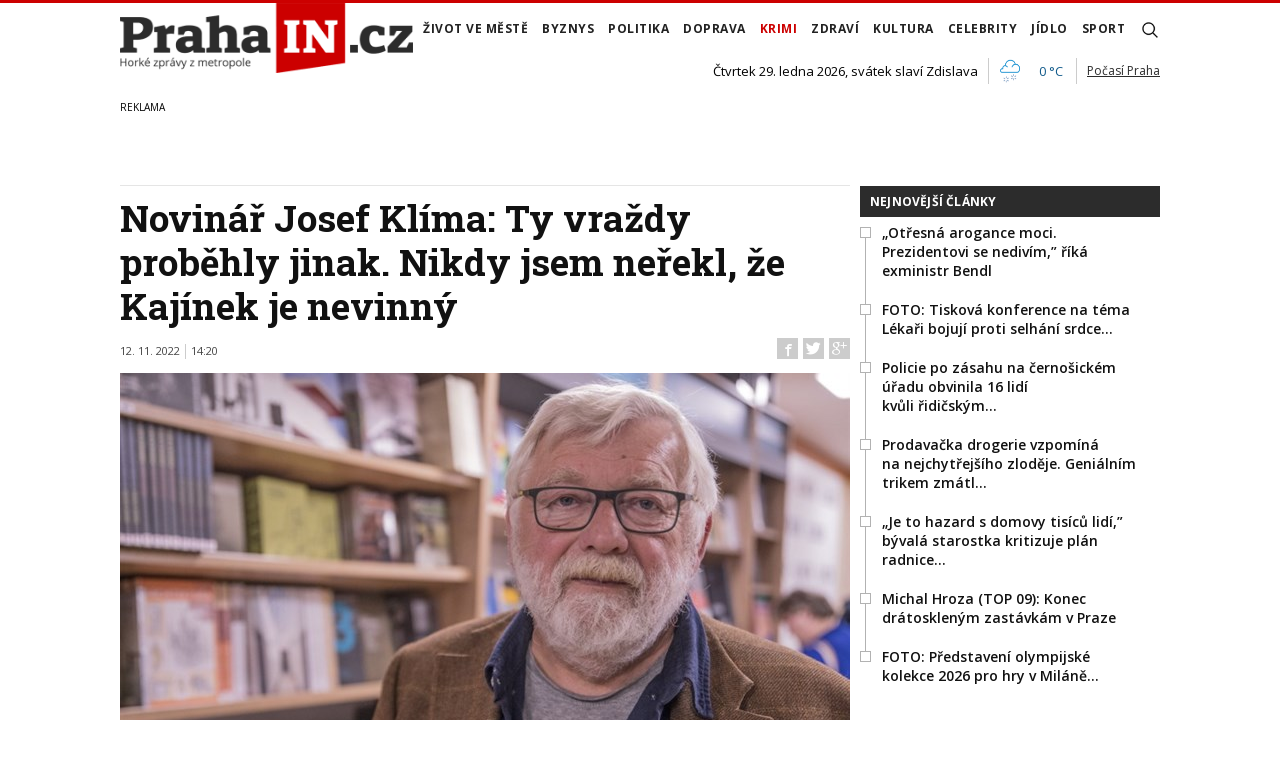

--- FILE ---
content_type: text/html; charset=utf-8
request_url: https://www.prahain.cz/krimi/novinar-josef-klima-ty-vrazdy-probehly-jinak-nikdy-jsem-nerekl-ze-kajinek-je-nevinny-9661.html
body_size: 22623
content:


<!DOCTYPE html>

<html xmlns="http://www.w3.org/1999/xhtml" xmlns:og="http://ogp.me/ns#" xmlns:fb="http://ogp.me/ns/fb#">
<head>
<base href="https://www.prahain.cz" />
<title>
	Novinář Josef Klíma: Ty vraždy proběhly jinak. Nikdy jsem neřekl, že Kajínek je nevinný | PrahaIN
</title><meta http-equiv="content-language" content="cs" /><meta http-equiv="content-type" content="text/html; charset=utf-8" />
<meta name="szn:permalink" content="www.prahain.cz/krimi/novinar-josef-klima-ty-vrazdy-probehly-jinak-nikdy-jsem-nerekl-ze-kajinek-je-nevinny-9661.html"/>
<meta name="szn:image" content="https://www.prahain.cz/images/theme/thumbs/szn/20221110101451_a22_2.jpg"/>
<link rel="image_src" href="https://www.prahain.cz/images/theme/img4fb/20221110101451_a22_2.jpg" />
<meta property="twitter:card" content="summary_large_image"/><meta name="viewport" content="width=device-width, initial-scale=1.0" />
<meta property="twitter:image:src" content="https://www.prahain.cz/images/theme/img4fb/20221110101451_a22_2.jpg"/>
<meta property="og:image" content="https://www.prahain.cz/images/theme/img4fb/20221110101451_a22_2.jpg"/>
<meta property="og:image:width" content="730"/>
<meta property="og:image:height" content="382"/><meta id="metaRobots" name="robots" content="all" /><meta name="format-detection" content="telephone=no" /><link rel="icon" type="image/png" href="../images/assets/favicon/favicon32.png" sizes="32x32" />
<meta property="twitter:title" content="Novinář Josef Klíma: Ty vraždy proběhly jinak. Nikdy jsem neřekl, že Kajínek je nevinný"/><link rel="alternate" type="application/rss+xml" title="RSS" href="//dev.prahain.cz/rss.xml" /><link rel="preconnect" href="https://fonts.googleapis.com" /><link rel="preconnect" href="https://fonts.gstatic.com" crossorigin="" /><link href="https://fonts.googleapis.com/css2?family=Open+Sans:ital,wght@0,300;0,400;0,500;0,600;0,700;0,800;1,300;1,400;1,500;1,600;1,700;1,800&amp;family=Roboto+Slab:wght@100;300;400;500;600;700;800;900&amp;display=swap" rel="stylesheet" />
	<script type="text/javascript" src="js/fce.js?21"></script>
	
<script type="text/javascript">
	var icuPageSection = 'krimi',
		icuDisablePersonalizedAds = false,
		sznUser=false;
</script>
<!-- ========================================================= 
     00. - sznUser=both 20251218.0.1.GEM CM_CMP
     ========================================================= -->
<!-- =========================================================
     0. PRECONNECT & PREFETCH (Optimalizace rychlosti)
     ========================================================= -->
<link rel="dns-prefetch" href="//pagead2.googlesyndication.com">
<link rel="dns-prefetch" href="//securepubads.g.doubleclick.net">
<link rel="dns-prefetch" href="//www.googletagmanager.com">

<link rel="preconnect" href="https://pagead2.googlesyndication.com" crossorigin>
<link rel="preconnect" href="https://securepubads.g.doubleclick.net" crossorigin>
<link rel="preconnect" href="https://www.googletagmanager.com" crossorigin>

<!-- =========================================================
     1. GCMv2 DEFAULT CONFIG (Musí být úplně nahoře!)
     ========================================================= -->
<script>
  var sspLinkExists = false;  // PARAMETR PRO SPUŠTĚNÍ ZONE ID
  window.dataLayer = window.dataLayer || [];
  function gtag(){ dataLayer.push(arguments); }

  // Výchozí stav – vše DENIED, čekáme na update z CMP
  gtag('consent','default',{
    'ad_storage':'denied',
    'analytics_storage':'denied',
    'ad_user_data':'denied',
    'ad_personalization':'denied',
    'wait_for_update':500
  });

  // Bezpečnostní pojistka pro v2
  gtag('set','ads_data_redaction',true);
</script>

<!-- =========================================================
     2. CONSENTMANAGER CMP (Semi-automatic)
     ========================================================= -->
<script type="text/javascript" data-cmp-ab="1" src="https://cdn.consentmanager.net/delivery/js/semiautomatic.min.js" data-cmp-cdid="9639d63932272" data-cmp-host="b.delivery.consentmanager.net" data-cmp-cdn="cdn.consentmanager.net" data-cmp-codesrc="0"></script>

<!-- =========================================================
     3. GA4 (GTAG.js)
     ========================================================= -->
<script async src="https://www.googletagmanager.com/gtag/js?id=G-6GE6YG2TDG"></script>
<script>
  // gtag/dataLayer už jsou definované výše v GCMv2 bloku
  gtag('js',new Date());
  gtag('config','G-6GE6YG2TDG');
</script>

<!-- =========================================================
     4. 3rd PARTY SCRIPTS WAITING 4 __TCFAPI
     ========================================================= -->
<script>
    (function () {

        var seznamLoaded = false;

        // =========================================================
        // NOVÉ: Globální proměnná signalizující, že CMP dokončil rozhodnutí
        // Tuto proměnnou bude číst GAM část (disableInitialLoad › enableServices)
        // =========================================================
        window.__CMP_READY__ = false;  // <-- NOVÉ

        // Funkce pro dynamické načtení ssp.js
        function loadSeznamSSP() {
            if (seznamLoaded) return; // Zabránění dvojímu načtení
            seznamLoaded = true;

            console.log("CMP: Souhlas získán, načítám Seznam SSP...");

            var script = document.createElement('script');
            script.src = "https://ssp.seznam.cz/static/js/ssp.js";
            script.async = true;
            script.type = "text/javascript";

            script.onload = function () {
                // window.sssp.getAds(...)
                sspLinkExists = true;
            };

            document.head.appendChild(script);
        }

        // Funkce která čeká na IAB TCF API
        function waitForTcfApi() {
            if (typeof window.__tcfapi === 'function') {

                // Nasloucháme změnám v souhlasech
                window.__tcfapi('addEventListener', 2, function (tcData, success) {
                    if (success) {

                        // =========================================================
                        // NOVÉ: Kontrola, že CMP je v "final" stavu
                        // Google vyžaduje useractioncomplete nebo tcloaded
                        // =========================================================
                        if (tcData.eventStatus === 'tcloaded' || tcData.eventStatus === 'useractioncomplete') {

                            // =========================================================
                            // NOVÉ: Nastavení globální proměnné, že CMP je hotový
                            // GAM část bude čekat na __CMP_READY__ === true
                            // =========================================================
                            window.__CMP_READY__ = true;

                            // =========================================================
                            // NOVÉ: Nastavení NPA podle Purpose 1
                            // Purpose 1 = uložení informací do zařízení
                            // =========================================================
                            try {
                                var purpose1 = tcData.purpose.consents["1"] === true;

                                if (purpose1) {
                                    // Uživatel dal souhlas › personalizované reklamy OK
                                    gtag('consent','update',{
                                        'ad_storage':'granted',
                                        'analytics_storage':'granted',
                                        'ad_user_data':'granted',
                                        'ad_personalization':'granted'
                                    });
                                } else {
                                    // Uživatel odmítl › NPA režim
                                    gtag('consent','update',{
                                        'ad_storage':'denied',
                                        'analytics_storage':'denied',
                                        'ad_user_data':'denied',
                                        'ad_personalization':'denied'
                                    });
                                }
                            } catch(e) {
                                console.warn("CMP: Nelze přečíst Purpose 1", e);
                            }

                            // Seznam SSP
                            loadSeznamSSP();

                            // Odebrání listeneru
                            window.__tcfapi('removeEventListener', 2, function(success) {}, tcData.listenerId);
                        }
                    }
                });

            } else {
                // Pokud API ještě není připraveno, zkusíme to za 100ms znovu
                setTimeout(waitForTcfApi, 100);
            }
        }

        // Spustit čekání na CMP
        waitForTcfApi();

    })();
</script><!-- =========================================================
     00 - sznUser=false 20251218.0.1.GEM CM_CMP
     ========================================================= -->
<!-- =========================================================
     4. GOOGLE AD MANAGER (GPT.js)
     ========================================================= -->
<script async src="https://securepubads.g.doubleclick.net/tag/js/gpt.js"></script>
<script>
  window.googletag = window.googletag || {cmd: []};

  googletag.cmd.push(function() {

    var pubads = googletag.pubads();

    // =========================================================
    // NOVÉ: Zabránění automatickému načtení reklam před consentem
    // =========================================================
    pubads.disableInitialLoad();  // <-- NOVÉ

    // Získání ID z cookie __gads pro targeting
    // 20251106 14.0.GEM: Ponecháno beze změny. PPID nastavení.
    const gadsCookie = document.cookie
      .split('; ')
      .find(row => row.startsWith('__gads='))
      ?.split('=')[1];

    if (gadsCookie) {
      googletag.pubads().setPublisherProvidedId(gadsCookie);
    }

    //
    // Mappingy slotů
    //
    // ===== FINÁLNÍ SIZE MAPPINGY (NA ZÁKLADĚ MĚŘENÍ A STRATEGIE - OPRAVENO) =====
    //

    // Mapping pro hlavní horizontální bannery (Leaderboard)
    var horizontalBannerMapping = googletag.sizeMapping()
      .addSize([0, 0], [])
      .addSize([320, 0], [[320, 100], [300, 100], [320, 50], [300, 50]])
      .addSize([728, 0], [[728, 90], [336, 280], [300, 250]])
      .addSize([992, 0], [[970, 310], [970, 250], [970, 90], [728, 90]])
      .build();

    // Mapping pro Skyscraper v článku. Aktivní POUZE od 992px.
    var articleSkyScraperMapping = googletag.sizeMapping()
      .addSize([0, 0], [])
      .addSize([992, 0], [[300, 600], [160, 600], [300, 250]])
      .build();

    // MAPPING PRO JEDNOTKY V ČLÁNKU (BAB) - max. šířka 660px
    var inArticleBottomMapping = googletag.sizeMapping()
      .addSize([0, 0], [])
      .addSize([320, 0], ['fluid', [320, 480], [300, 250], [336, 280], [320, 100], [300, 100], [320, 50], [300, 50]])
      .addSize([480, 0], ['fluid', [320, 480], [480, 320], [468, 60], [336, 280], [300, 250]])
      .addSize([728, 0], ['fluid', [580, 400], [480, 320], [336, 280], [300, 250]]) // Max šířka je 580px
      .build();

    // MAPPING JEN PRO PI_BA_ART (bez fluid)
    var baArtMapping = googletag.sizeMapping()
      .addSize([0, 0], [])
      .addSize([320, 0], [[300, 250], [336, 280], [320, 100], [300, 100], [320, 50], [300, 50]])
      .addSize([480, 0], [[480, 320], [468, 60], [336, 280], [300, 250]])
      .addSize([728, 0], [[580, 400], [480, 320], [336, 280], [300, 250]]) // Max šířka 580px
      .build();

    // MAPPING PRO FULLWIDTH JEDNOTKU (BBB)
    var fullwidthBottomMapping = googletag.sizeMapping()
      .addSize([0, 0], [])
      .addSize([320, 0], ['fluid', [320, 480], [300, 250], [336, 280], [320, 100], [300, 100], [320, 50], [300, 50]])
      .addSize([480, 0], ['fluid', [320, 480], [480, 320], [468, 60], [336, 280], [300, 250]])
      .addSize([728, 0], ['fluid', [728, 90], [580, 400], [480, 320], [336, 280], [300, 250]])
      .addSize([992, 0], ['fluid', [970, 310], [970, 250], [728, 90], [580, 400], [480, 320], [336, 280], [300, 250]])
      .build();

    //
    // ===== FINÁLNÍ DEFINICE SLOTŮ =====
    //

    googletag.defineSlot(
      '/23310023448/PI_LEA_ART',
      [[970, 310], [970, 250], [970, 90], [728, 90], [336, 280], [300, 250], [320, 100], [300, 100], [320, 50], [300, 50]],
      'div-gpt-ad-1753112101078-0'
    ).defineSizeMapping(horizontalBannerMapping).addService(googletag.pubads());

    googletag.defineSlot(
      '/23310023448/PI_SS_ART_1',
      [[300, 600], [160, 600], [300, 250]],
      'div-gpt-ad-1753112698368-0'
    ).defineSizeMapping(articleSkyScraperMapping).addService(googletag.pubads());

    googletag.defineSlot(
      '/23310023448/PI_BAB_ART',
      ['fluid', [580, 400], [480, 320], [468, 60], [336, 280], [320, 480], [300, 250], [320, 100], [300, 100], [320, 50], [300, 50]],
      'div-gpt-ad-1753113133484-0'
    ).defineSizeMapping(inArticleBottomMapping).addService(googletag.pubads());

    googletag.defineSlot(
      '/23310023448/PI_BA_ART',
      [[580, 400], [480, 320], [468, 60], [336, 280], [300, 250], [320, 100], [300, 100], [320, 50], [300, 50]],
      'div-gpt-ad-1753114477551-0'
    ).defineSizeMapping(baArtMapping).addService(googletag.pubads());

    googletag.defineSlot(
      '/23310023448/PI_BBB_ART',
      ['fluid', [970, 310], [970, 250], [728, 90], [580, 400], [480, 320], [468, 60], [336, 280], [320, 480], [300, 250], [320, 100], [300, 100], [320, 50], [300, 50]],
      'div-gpt-ad-1753114986394-0'
    ).defineSizeMapping(fullwidthBottomMapping).addService(googletag.pubads());

    //
    // Společné nastavení
    //
    googletag.pubads().enableLazyLoad({
      fetchMarginPercent: 150,
      renderMarginPercent: 5,
      mobileScaling: 1.2
    });
    googletag.pubads().enableSingleRequest();
    googletag.pubads().collapseEmptyDivs();

    // =========================================================
    // NOVÉ: Čekání na CMP (nastaveno v CMP části)
    // =========================================================
    function waitForCMP() {
      if (window.__CMP_READY__ === true) {

        // =========================================================
        // NOVÉ: Nastavení NPA podle consentu Purpose 1
        // =========================================================
        try {
          window.__tcfapi('getTCData', 2, function(tcData, success) {
            if (success) {
              var purpose1 = tcData.purpose.consents["1"] === true;

              if (purpose1) {
                googletag.pubads().setRequestNonPersonalizedAds(0);
              } else {
                googletag.pubads().setRequestNonPersonalizedAds(1);
              }

              // =========================================================
              // NOVÉ: Aktivace GAM až po consentu
              // =========================================================
              googletag.enableServices();
              googletag.pubads().refresh();  // <-- první refresh až teď
            }
          });
        } catch(e) {
          console.warn("GAM: Nelze přečíst TCData", e);
          googletag.enableServices();
          googletag.pubads().refresh();
        }

      } else {
        setTimeout(waitForCMP, 50);
      }
    }

    waitForCMP();  // <-- NOVÉ

  });  // konec googletag.cmd.push
</script>

<!-- Caroda video player -->
<script src="https://publisher.caroda.io/videoPlayer/caroda.min.js?ctok=0f18e94b05474967666a52" crossorigin="anonymous" defer></script>

<!-- EndOf sznUser=false only v20251218 (20251229 oprava var_map PI_BA_ART --><link id="mstyles" type="text/css" rel="stylesheet" href="../css/style.css" />
<script src="//d.seznam.cz/recass/js/sznrecommend-measure.min.js" data-webid="696"></script>

<script src="//d.seznam.cz/recass/js/sznrecommend.min.js"></script>

<script type="text/javascript" src="//d21-a.sdn.cz/d_21/sl/3/loader.js"></script>
<meta name="description" content="S Josefem Klímou jsme se potkali na křtu jeho nové knihy Smrt s odkladem, dalších detektivních případů, které vede vyšetřovatelka Klára Radová. " /></head>
<body id="bd">
    <form method="post" action="/krimi/novinar-josef-klima-ty-vrazdy-probehly-jinak-nikdy-jsem-nerekl-ze-kajinek-je-nevinny-9661.html" id="form1">
<div class="aspNetHidden">
<input type="hidden" name="__EVENTTARGET" id="__EVENTTARGET" value="" />
<input type="hidden" name="__EVENTARGUMENT" id="__EVENTARGUMENT" value="" />
<input type="hidden" name="__VIEWSTATE" id="__VIEWSTATE" value="/[base64]/G1CUrlvnQ==" />
</div>

<script type="text/javascript">
//<![CDATA[
var theForm = document.forms['form1'];
if (!theForm) {
    theForm = document.form1;
}
function __doPostBack(eventTarget, eventArgument) {
    if (!theForm.onsubmit || (theForm.onsubmit() != false)) {
        theForm.__EVENTTARGET.value = eventTarget;
        theForm.__EVENTARGUMENT.value = eventArgument;
        theForm.submit();
    }
}
//]]>
</script>


<script src="/WebResource.axd?d=vxoGIo6TtxLG7s_L9S_dh2TVSE7QCxwfRYtQ6zNT4szhBmwIW2AEGM2FvECRDeB-4fZaEq5XsIdUIkHIrRquJLCSgteb6dxdyeljuDLtuLQ1&amp;t=638286137964787378" type="text/javascript"></script>


<script type="text/javascript">
//<![CDATA[
function volaniServeru(arg, context){WebForm_DoCallback('ctl00',arg,odpovedServeru,"",null,false); }//]]>
</script>

<div class="aspNetHidden">

	<input type="hidden" name="__VIEWSTATEGENERATOR" id="__VIEWSTATEGENERATOR" value="7AA0C435" />
	<input type="hidden" name="__SCROLLPOSITIONX" id="__SCROLLPOSITIONX" value="0" />
	<input type="hidden" name="__SCROLLPOSITIONY" id="__SCROLLPOSITIONY" value="0" />
</div>
	<div id="msgPlace" class="jGrowl center"></div>
	<div id="clona"></div>
	
	<div id="dimensions"></div>
	<div id="adm-info"></div>

	<div id="fb-root"></div>
	<script async defer crossorigin="anonymous" src="https://connect.facebook.net/cs_CZ/sdk.js#xfbml=1&version=v12.0" nonce="ZdR329ow"></script>

	<div class="page">

		<nav>
			<div class="wrapper">

				<div id="pnlLogo" class="pnl-logo">
					<div id="logo"><a href="https://www.prahain.cz"><span>PrahaIN</span></a></div>

</div>
				<div id="mMenu" class="main-menu-cont">
				<ul id="main-menu">
				<li><a href="https://www.prahain.cz/zivot-ve-meste/">Život ve&nbsp;městě</a></li>
				<li><a href="https://www.prahain.cz/byznys/">Byznys</a></li>
				<li><a href="https://www.prahain.cz/politika/">Politika</a></li>
				<li><a href="https://www.prahain.cz/doprava/">Doprava</a>
					<ul>
					</ul>
				</li>
				<li class="sel"><a class="sel" href="https://www.prahain.cz/krimi/">Krimi</a>
					<ul>
					</ul>
				</li>
				<li><a href="https://www.prahain.cz/zdravi/">Zdraví</a></li>
				<li><a href="https://www.prahain.cz/kultura/">Kultura</a>
					<ul>
					</ul>
				</li>
				<li><a href="https://www.prahain.cz/celebrity/">Celebrity</a></li>
				<li><a href="https://www.prahain.cz/jidlo/">Jídlo</a></li>
				<li><a href="https://www.prahain.cz/sport/">Sport</a>
					<ul>
					</ul>
				</li>
<li class="mobile-only"><a href="https://www.prahain.cz/komentare/">Komentáře</a></li>			</ul>

</div>

				<div class="mob-menu-btn"><span></span><span></span><span></span><span></span></div>
				<div class="menu-srch-ic"><span>search</span></div>

				<div id="pnlPageInfo" class="pnl-page-info">
	<div class="svatek">Čtvrtek 29. ledna 2026, svátek slaví Zdislava</div><div class="pocasi-container"><script type="text/javascript" src="//www.in-pocasi.cz/pocasi-na-web/pocasi-na-web.php?typ=light&amp;layout=pruh&amp;region=14&amp;barva-den=222222&amp;barva-teplota=125b8b&amp;dni=1"></script><a target="_blank" href="//www.in-pocasi.cz/predpoved-pocasi/cz/praha/praha-324/" title="In-počasí">Počasí Praha</a></div>

</div>

				<div id="userArea" class="user-area">

</div>

				<div class="srch-cont">
					<div id="pnlSrch" class="gcse-srch-frm">
			<script async src="https://cse.google.com/cse.js?cx=9a1993e0fb30339a1"></script>
		<div class="gcse-searchbox-only" data-resultsurl="https://www.prahain.cz/vyhledavani/"></div>

</div><!--.gcse-srch-frm-->
				</div><!--.srch-cont-->

			</div><!--.wrapper-->
		</nav>

		<div id="bannerLB" class="leaderboard advert"><!-- /23310023448/PI_LEA_ART -->
<div id="advert-prahain" style="width:1px; height:1px; overflow:hidden; visibility:hidden;"></div>
<div id='div-gpt-ad-1753112101078-0' style='min-width: 300px; min-height: 50px;'>
  <script>
    googletag.cmd.push(function() { googletag.display('div-gpt-ad-1753112101078-0'); });
  </script>
</div></div>

		<div id="pnlArticleTitle" class="h1-title-container">

</div>

		<div class="page-body">

			

	

	<div class="column-container part-top">
		<div id="cphTELO_pnlMainTop" class="column-content">
		<span class="clk-detail-top-line"></span>
			<div class="h1-title-container"><h1 class="article-title">Novinář Josef Klíma: Ty vraždy proběhly jinak. Nikdy jsem neřekl, že Kajínek je nevinný</h1></div>

		<div id="article" class="container">

				<div class="tools">12. 11. 2022<i class="tls-sep"></i>14:20
					<div class="fblb-cont">
						<div class="fb-like" data-href="https://www.prahain.cz/krimi/novinar-josef-klima-ty-vrazdy-probehly-jinak-nikdy-jsem-nerekl-ze-kajinek-je-nevinny-9661.html" data-width="" data-layout="button_count" data-action="like" data-size="small" data-share="false"></div>
					</div><!--.fblb-cont-->
					<div class="socnet-iconz">
						<a class="socnet thisclk icon-facebook like-button s_facebook"><span>Facebook</span></a>
						<a class="socnet thisclk icon-twitter like-button s_twitter"><span>Twitter</span></a>
						<a class="socnet thisclk icon-googleplus like-button s_plus"><span>Google Plus</span></a>
					</div><!-- .socnet-iconz -->
				</div><!-- .tools -->
					<div class="clk-image">
						<img src="https://www.prahain.cz/images/theme/20221110101451_a22_2.jpg" alt="Novinář Josef Klíma: Ty vraždy proběhly jinak. Nikdy jsem neřekl, že Kajínek je nevinný" width="730" height="455" class="img-responsive" />
					<div class="img-info-down"><span>foto:</span> Vít Hassan pro PrahaIN.cz<span class="sep">/</span>Josef Klíma</div>
					</div><!-- .clk-image -->
				<p class="clk-perex">S&nbsp;Josefem Klímou jsme se&nbsp;potkali na&nbsp;křtu jeho nové knihy Smrt s&nbsp;odkladem, dalších detektivních případů, které vede vyšetřovatelka Klára Radová. Při&nbsp;krátkém rozhovoru jsme se&nbsp;ho zeptali na&nbsp;dvě otázky. První směřovala právě na&nbsp;knihu, druhá na&nbsp;Jiřího Kajínka, jemuž se&nbsp;s&nbsp;kolegou Jankem Kroupou roky věnoval.</p>
				<p>Reportér Klíma dlouhé roky bojoval za&nbsp;to, aby se&nbsp;případ Jiřího Kajínka dostal znovu před&nbsp;soud. Patřil mezi&nbsp;jeho nejdůležitější a&nbsp;nejhlasitější zastánce. Jenže když mu pak v&nbsp;květnu roku 2017 udělil prezident Miloš Zeman milost, začal o&nbsp;jeho nevině pochybovat. Prý se&nbsp;mu totiž ozvali další svědci.</p>
<p>To se&nbsp;samozřejmě Jiřímu Kajínkovi, který v&nbsp;tomto případě hovořil o&nbsp;podrazu, nelíbilo. Jak nám ale Josef Klíma sdělil, o&nbsp;žádnou válku mezi&nbsp;nimi nejde.</p>
		<div class="galerie-related">
			<h2 class="ra-title xs-12">Autogramiáda knihy Josefa Klímy Smrt s odkladem</h2>
			<div class="galerie">
				<div class="gal-pol-img">
					<a target="_blank" href="https://www.prahain.cz/fotogalerie/autogramiada-knihy-josefa-klimy-smrt-s-odkladem-345.html" title="foto">
						<img src="https://www.prahain.cz/images/gallery/t1-20221110132520_a2.jpg" alt="foto" width="auto" height="auto" />
					</a>
				</div>
				<div class="gal-pol-img">
					<a target="_blank" href="https://www.prahain.cz/fotogalerie/autogramiada-knihy-josefa-klimy-smrt-s-odkladem-345.html" title="foto">
						<img src="https://www.prahain.cz/images/gallery/t1-20221110132520_a1.jpg" alt="foto" width="auto" height="auto" />
					</a>
				</div>
				<div class="gal-pol-img">
					<a target="_blank" href="https://www.prahain.cz/fotogalerie/autogramiada-knihy-josefa-klimy-smrt-s-odkladem-345.html" title="foto">
						<img src="https://www.prahain.cz/images/gallery/t1-20221110132521_a6.jpg" alt="foto" width="auto" height="auto" />
					</a>
				</div>
				<div class="gal-pol-img">
					<a target="_blank" href="https://www.prahain.cz/fotogalerie/autogramiada-knihy-josefa-klimy-smrt-s-odkladem-345.html" title="foto">
						<img src="https://www.prahain.cz/images/gallery/t1-20221110132521_a3.jpg" alt="foto" width="auto" height="auto" />
					</a>
				</div>
				<div class="gal-pol-img">
					<a target="_blank" href="https://www.prahain.cz/fotogalerie/autogramiada-knihy-josefa-klimy-smrt-s-odkladem-345.html" title="foto">
						<img src="https://www.prahain.cz/images/gallery/t1-20221110132521_a7.jpg" alt="foto" width="auto" height="auto" />
					</a>
				</div>
				<div class="gal-pol-img more-gal">
					<a href="https://www.prahain.cz/fotogalerie/autogramiada-knihy-josefa-klimy-smrt-s-odkladem-345.html">+ další foto</a>
				</div>
				<div class="cistic"></div>
			</div><!--.galerie-->

		</div><!--.galerie-related-->

<p>„Akorát těch 16 let, co jsme natáčeli, když byl ve&nbsp;vězení, tak se&nbsp;k&nbsp;nám dostávaly informace, které svědčily v&nbsp;jeho prospěch. Když ale pak pan prezident oznámil, že mu dá milost, tak naopak byly informace, které svědčily v&nbsp;jeho neprospěch,“ řekl pro&nbsp;PrahaIN.cz Klíma.</p>
<p>Sám však dodává, že dosud neví, jestli na&nbsp;místě činu Jiří Kajínek byl a&nbsp;jestli střílel. „Nikdy jsem to nevěděl a&nbsp;nevím to do&nbsp;dneška,“ říká.</p>
<p><iframe src="//www.facebook.com/plugins/video.php?height=314&href=https%3A%2F%2Fwww.facebook.com%2Fprahainnoviny%2Fvideos%2F438181678280903%2F&show_text=false&width=560&t=0" width="560" height="314" style="border: none; overflow: hidden;"></iframe></p>
<p>„Já jsem ani nikdy neřekl, že je nevinný, my jsme vždycky s&nbsp;Kroupou říkali, že ty vraždy proběhly jinak, než jak byly vyšetřený a&nbsp;odsouzený. Podle&nbsp;nás na&nbsp;tom místě byl ještě jeden člověk, možná policista, což by absolutně měnilo důkazní situaci. Ale jestli tam Kajínek byl, to jsem nikdy nevěděl, ani jsem netvrdil, že to vím,“ dodal pro&nbsp;PrahaIN.cz Josef Klíma.</p>
<p>Druhý dotaz mířil na&nbsp;jeho novou knihu.</p>
<p>Jde o&nbsp;třetí díl kriminálních příběhů, které vyšetřuje komisařka Klára Radová se&nbsp;svým mladším kolegou.</p>
<p>„Je to takový příběh, který se&nbsp;z části odehrává v&nbsp;současnosti a&nbsp;z části v&nbsp;roce 1985 na&nbsp;letecké lince Praha-Karlovy Vary a&nbsp;postupně se&nbsp;ty případy spojí,“ uvedl při&nbsp;autogramiádě pro&nbsp;naši redakci.</p>
				<div class="cistic"></div>
				<div id="end-of-article-marker"></div>

<div class="bottom-article-banner advert"><!-- /23310023448/PI_BAB_ART -->
<div id='div-gpt-ad-1753113133484-0' style='min-width: 728px; min-height: 60px;'>
  <script>
    googletag.cmd.push(function() { googletag.display('div-gpt-ad-1753113133484-0'); });
  </script>
</div></div><!-- .bottom-article-banner -->
				<div class="tools after-text">autor: <a href="https://www.prahain.cz/autor/barbora-novotna.htm" class="clkAutor">Barbora Novotná</a>
					<div class="socnet-iconz">
						<a class="socnet thisclk icon-facebook like-button s_facebook"><span>Facebook</span></a>
						<a class="socnet thisclk icon-twitter like-button s_twitter"><span>Twitter</span></a>
						<a class="socnet thisclk icon-googleplus like-button s_plus"><span>Google Plus</span></a>
					</div><!-- .socnet-iconz -->
				</div><!-- .tools -->
				<div class="cistic"></div>
		</div><!-- #article.container -->

				<h2 class="sekce-title"><span>Tagy</span></h2>
			<div id="kws-tags">
				<a class="kws-tag" href="https://www.prahain.cz/tagy/josef-klima.htm">Josef Klíma<span>, </span></a>
				<a class="kws-tag" href="https://www.prahain.cz/tagy/smrt-s-odkladem.htm">Smrt s odkladem<span>, </span></a>
				<a class="kws-tag" href="https://www.prahain.cz/tagy/jiri-kajinek.htm">Jiří Kajínek<span>, </span></a>
				<div class="cistic"></div>
			</div><!-- #kws-tags -->
				<h2 class="block-title">Speciály</h2>
			<div class="theme-box-container">
				<div class="theme-box xl-4 lg-4 md-4 sm-4 xs-12"><a href="https://www.prahain.cz/tagy/kudy-kracel-zlocin.htm"><img src="images/box-kudy-kracel-zlocin.jpg" width="400" height="150" alt="Kudy kráčel zločin" class="img-responsive" /></a></div>
				<div class="theme-box xl-4 lg-4 md-4 sm-4 xs-12"><a href="https://www.prahain.cz/tagy/tajnosti-slavnych.htm"><img src="images/box-tajnosti-slavnych.jpg" width="400" height="150" alt="Tajnosti slavných" class="img-responsive" /></a></div>

				</div><!--.theme-box-container-->

</div>
		<div id="cphTELO_pnlSideTop" class="column-side column-side-top">
					<div class="rsekce tops-time">
					<div class="block-title-cont rvrz"><h2 class="block-title">Nejnovější články</h2></div>
					
			<div class="article tops-clk" onclick="articleLink('https://www.prahain.cz/politika/otresna-arogance-moci-preziden-26176.html')">
				<div class="sq-style">
				<h3><a href="https://www.prahain.cz/politika/otresna-arogance-moci-preziden-26176.html">„Otřesná arogance moci. Prezidentovi se&nbsp;nedivím,” říká exministr Bendl</a></h3>
			</div><!--.sq-style-->
			</div><!--.article-->
			<div class="article tops-clk" onclick="articleLink('https://www.prahain.cz/fotogalerie/tiskova-konference-na-tema-lek-1450.html')">
				<div class="sq-style">
				<h3><a href="https://www.prahain.cz/fotogalerie/tiskova-konference-na-tema-lek-1450.html">FOTO: Tisková konference na&nbsp;téma Lékaři bojují proti&nbsp;selhání srdce&#8230;</a></h3>
			</div><!--.sq-style-->
			</div><!--.article-->
			<div class="article tops-clk" onclick="articleLink('https://www.prahain.cz/krimi/policie-po-zasahu-na-cernosick-26189.html')">
				<div class="sq-style">
				<h3><a href="https://www.prahain.cz/krimi/policie-po-zasahu-na-cernosick-26189.html">Policie po&nbsp;zásahu na&nbsp;černošickém úřadu obvinila 16 lidí kvůli&nbsp;řidičským&#8230;</a></h3>
			</div><!--.sq-style-->
			</div><!--.article-->
			<div class="article tops-clk" onclick="articleLink('https://www.prahain.cz/byznys/prodavacka-drogerie-vzpomina-n-26121.html')">
				<div class="sq-style">
				<h3><a href="https://www.prahain.cz/byznys/prodavacka-drogerie-vzpomina-n-26121.html">Prodavačka drogerie vzpomíná na&nbsp;nejchytřejšího zloděje. Geniálním trikem zmátl&#8230;</a></h3>
			</div><!--.sq-style-->
			</div><!--.article-->
			<div class="article tops-clk" onclick="articleLink('https://www.prahain.cz/politika/je-to-hazard-s-domovy-tisicu-l-26169.html')">
				<div class="sq-style">
				<h3><a href="https://www.prahain.cz/politika/je-to-hazard-s-domovy-tisicu-l-26169.html">„Je to hazard s&nbsp;domovy tisíců lidí,” bývalá starostka kritizuje plán radnice&#8230;</a></h3>
			</div><!--.sq-style-->
			</div><!--.article-->
			<div class="article tops-clk" onclick="articleLink('https://www.prahain.cz/politika/michal-hroza-top-09-konec-drat-26166.html')">
				<div class="sq-style">
				<h3><a href="https://www.prahain.cz/politika/michal-hroza-top-09-konec-drat-26166.html">Michal Hroza (TOP 09): Konec drátoskleným zastávkám v&nbsp;Praze</a></h3>
			</div><!--.sq-style-->
			</div><!--.article-->
			<div class="article tops-clk" onclick="articleLink('https://www.prahain.cz/fotogalerie/predstaveni-olympijske-kolekce-1447.html')">
				<div class="sq-style">
				<h3><a href="https://www.prahain.cz/fotogalerie/predstaveni-olympijske-kolekce-1447.html">FOTO: Představení olympijské kolekce 2026 pro&nbsp;hry v&nbsp;Miláně&#8230;</a></h3>
			</div><!--.sq-style-->
			</div><!--.article-->


				</div><!-- .rsekce -->
				<div class="rsekce">
					<div class="block-title-cont rvrz clrR"><h2 class="block-title">Komentář</h2></div>
					
		<div class="comment-clk xl-12 lg-12 md-12 sm-12 xs-12">
			<div class="article container">
				<div class="clk-image">
					<a href="https://www.prahain.cz/komentare/pred-dvaceti-lety-byl-zavrazden-frantisek-mrazek-rodina-se-spravedlnosti-nedockala-25942.html"><img src="images/theme/thumbs/t1-20250201122321_Clipboard01.jpg" alt="Před&nbsp;dvaceti lety byl zavražděn František Mrázek. Rodina&#8230;" width="270" height="170" class="img-responsive" /></a>
				</div><!-- .clkImage -->
				<div class="clk-content">
					<h2><a href="https://www.prahain.cz/komentare/pred-dvaceti-lety-byl-zavrazden-frantisek-mrazek-rodina-se-spravedlnosti-nedockala-25942.html">Před&nbsp;dvaceti lety byl zavražděn František Mrázek. Rodina&#8230;</a></h2>
					<div class="panel tools">
						<div class="tls-dtm">25. 01. 2026<i class="tls-sep"></i>07:37</div>
					</div><!-- .tools -->
				</div><!--.clk-content-->
			</div><!-- .article -->
		</div><!-- .comment-clk -->

		<div class="after-container-tight-link ta-r clrR"><a href="https://www.prahain.cz/komentare/">další komentáře</a></div>

				</div><!-- .rsekce -->
				<div class="rsekce">
					<div class="block-title-cont rvrz"><h2 class="block-title">Fotogalerie</h2></div>
					
		<div class="side-gallery xl-12 lg-12 md-12 sm-12 xs-12">
			<h2><a href="https://www.prahain.cz/fotogalerie/tiskova-konference-na-tema-lekari-bojuji-proti-selhani-srdce-a-ledvin-1450.html">Tisková konference na téma Lékaři bojují proti selhání srdce a ledvin</a></h2>
			<div class="container side-gallery-cont">
				<div class="side-gal-item xl-6 lg-6 md-6 sm-6 xs-12">
					<a href="https://www.prahain.cz/fotogalerie/tiskova-konference-na-tema-lekari-bojuji-proti-selhani-srdce-a-ledvin-1450.html" title="Tisková konference na téma Lékaři bojují proti selhání srdce a ledvin">
						<img src="https://www.prahain.cz/images/gallery/t1-20260129143312_pi5.jpg" alt="Tisková konference na téma Lékaři bojují proti selhání srdce a ledvin" width="130" height="90" class="img-responsive" />
					</a>
				</div><!--.side-gal-item-->
				<div class="side-gal-item xl-6 lg-6 md-6 sm-6 xs-12">
					<a href="https://www.prahain.cz/fotogalerie/tiskova-konference-na-tema-lekari-bojuji-proti-selhani-srdce-a-ledvin-1450.html" title="Tisková konference na téma Lékaři bojují proti selhání srdce a ledvin">
						<img src="https://www.prahain.cz/images/gallery/t1-20260129143312_pi3.jpg" alt="Tisková konference na téma Lékaři bojují proti selhání srdce a ledvin" width="130" height="90" class="img-responsive" />
					</a>
				</div><!--.side-gal-item-->
				<div class="side-gal-item xl-6 lg-6 md-6 sm-6 xs-12">
					<a href="https://www.prahain.cz/fotogalerie/tiskova-konference-na-tema-lekari-bojuji-proti-selhani-srdce-a-ledvin-1450.html" title="Tisková konference na téma Lékaři bojují proti selhání srdce a ledvin">
						<img src="https://www.prahain.cz/images/gallery/t1-20260129143312_pi2.jpg" alt="Tisková konference na téma Lékaři bojují proti selhání srdce a ledvin" width="130" height="90" class="img-responsive" />
					</a>
				</div><!--.side-gal-item-->
				<div class="side-gal-item xl-6 lg-6 md-6 sm-6 xs-12">
					<a href="https://www.prahain.cz/fotogalerie/tiskova-konference-na-tema-lekari-bojuji-proti-selhani-srdce-a-ledvin-1450.html" title="Tisková konference na téma Lékaři bojují proti selhání srdce a ledvin">
						<img src="https://www.prahain.cz/images/gallery/t1-20260129143312_pi6.jpg" alt="Tisková konference na téma Lékaři bojují proti selhání srdce a ledvin" width="130" height="90" class="img-responsive" />
					</a>
				</div><!--.side-gal-item-->
				<div class="cistic"></div>
			</div><!--.side-gallery-cont-->

		</div><!--.side-gallery-->

		<div class="after-container-tight-link ta-r clrR"><a href="https://www.prahain.cz/fotogalerie/">další fotogalerie</a></div>

				</div><!-- .rsekce -->
				<div class="rsekce tops-read">
					<div class="block-title-cont rvrz"><h2 class="block-title">Kauzy PrahaIN.cz</h2></div>
					
			<div class="article tops-clk" onclick="articleLink('https://www.prahain.cz/byznys/skola-v-koline-plati-170-tisic-mesicne-za-jidelnu-kde-se-nevari-radnice-se-nechce-vyjadrit-26099.html')">
				<div class="news-dtm">21. 01. 2026<i class="tls-sep"></i>17:03</div>
				<h3><a href="https://www.prahain.cz/byznys/skola-v-koline-plati-170-tisic-mesicne-za-jidelnu-kde-se-nevari-radnice-se-nechce-vyjadrit-26099.html">Škola v&nbsp;Kolíně platí 170 tisíc měsíčně za&nbsp;jídelnu, kde se&nbsp;nevaří. Radnice&#8230;</a></h3>
			</div><!-- .article -->
			<div class="article tops-clk" onclick="articleLink('https://www.prahain.cz/krimi/nova-obvineni-v-kauze-motol-25573.html')">
				<div class="news-dtm">02. 12. 2025<i class="tls-sep"></i>17:01</div>
				<h3><a href="https://www.prahain.cz/krimi/nova-obvineni-v-kauze-motol-25573.html">Nová obvinění v&nbsp;kauze Motol</a></h3>
			</div><!-- .article -->
			<div class="article tops-clk" onclick="articleLink('https://www.prahain.cz/krimi/takovy-sok-takove-zivotni-zklamani-profesor-pirk-u-soudu-vylicil-chovani-obzalovaneho-kolegy-25558.html')">
				<div class="news-dtm">01. 12. 2025<i class="tls-sep"></i>17:40</div>
				<h3><a href="https://www.prahain.cz/krimi/takovy-sok-takove-zivotni-zklamani-profesor-pirk-u-soudu-vylicil-chovani-obzalovaneho-kolegy-25558.html">„Takový šok, takové životní zklamání.“ Profesor Pirk u&nbsp;soudu vylíčil chování&#8230;</a></h3>
			</div><!-- .article -->
			<div class="article tops-clk" onclick="articleLink('https://www.prahain.cz/krimi/kardiochirurg-netuka-pred-soudem-sest-hodin-vysvetloval-co-se-delo-v-ikem-25485.html')">
				<div class="news-dtm">25. 11. 2025<i class="tls-sep"></i>19:00</div>
				<h3><a href="https://www.prahain.cz/krimi/kardiochirurg-netuka-pred-soudem-sest-hodin-vysvetloval-co-se-delo-v-ikem-25485.html">Kardiochirurg Netuka před&nbsp;soudem šest hodin vysvětloval, co se&nbsp;dělo&#8230;</a></h3>
			</div><!-- .article -->
			<div class="article tops-clk" onclick="articleLink('https://www.prahain.cz/krimi/prazska-radnice-zkontrolovala-it-zakazky-a-nestacila-se-divit-25244.html')">
				<div class="news-dtm">05. 11. 2025<i class="tls-sep"></i>14:20</div>
				<h3><a href="https://www.prahain.cz/krimi/prazska-radnice-zkontrolovala-it-zakazky-a-nestacila-se-divit-25244.html">Pražská radnice zkontrolovala IT zakázky a&nbsp;nestačila se&nbsp;divit</a></h3>
			</div><!-- .article -->

		<div class="after-container-tight-link ta-r clrR"><a href="https://www.prahain.cz/tagy/kauza.htm">další kauzy</a></div>

				</div><!-- .rsekce -->
				<div class="rsekce tops-read">
					<div class="block-title-cont rvrz"><h2 class="block-title">Co řekli?</h2></div>
					
			<div class="article tops-clk" onclick="articleLink('https://www.prahain.cz/politika/michal-hroza-top-09-konec-dratosklenym-zastavkam-v-praze-26166.html')">
				<div class="news-dtm">dnes<i class="tls-sep"></i>08:40</div>
				<h3><a href="https://www.prahain.cz/politika/michal-hroza-top-09-konec-dratosklenym-zastavkam-v-praze-26166.html">Michal Hroza (TOP 09): Konec drátoskleným zastávkám v&nbsp;Praze</a></h3>
			</div><!-- .article -->
			<div class="article tops-clk" onclick="articleLink('https://www.prahain.cz/politika/martin-valovic-ods-holokaust-zacal-slovy-koncentraky-byly-az-hruznym-vrcholem-26165.html')">
				<div class="news-dtm">28. 01. 2026<i class="tls-sep"></i>20:22</div>
				<h3><a href="https://www.prahain.cz/politika/martin-valovic-ods-holokaust-zacal-slovy-koncentraky-byly-az-hruznym-vrcholem-26165.html">Martin Valovič (ODS): Holokaust začal slovy, koncentráky byly až hrůzným&#8230;</a></h3>
			</div><!-- .article -->
			<div class="article tops-clk" onclick="articleLink('https://www.prahain.cz/politika/tomas-hrebik-stan-npu-vyhlasil-verejnou-zakazku-na-obnovu-invalidovny-26155.html')">
				<div class="news-dtm">28. 01. 2026<i class="tls-sep"></i>08:41</div>
				<h3><a href="https://www.prahain.cz/politika/tomas-hrebik-stan-npu-vyhlasil-verejnou-zakazku-na-obnovu-invalidovny-26155.html">Tomáš Hřebík (STAN): NPÚ vyhlásil veřejnou zakázku na&nbsp;obnovu Invalidovny</a></h3>
			</div><!-- .article -->

		<div class="after-container-tight-link ta-r clrR"><a href="https://www.prahain.cz/tagy/politici-vlastnimi-slovy.htm">další články</a></div>

				</div><!-- .rsekce -->
				<div class="sticky-banner rsekce rs-ss1">
				<div class="advert">
<!-- /23310023448/PI_SS_ART_1 -->
<div id='div-gpt-ad-1753112698368-0' style='min-width: 120px; min-height: 50px;'>
  <script>
    googletag.cmd.push(function() { googletag.display('div-gpt-ad-1753112698368-0'); });
  </script>
</div></div><!-- .advert -->

				</div><!-- .rsekce -->


</div>
	</div>

	<div class="column-container sep-strip">
		<div id="cphTELO_pnlSep" class="container lg12 md12 sm12 xs12">

</div>
	</div>

	<div class="column-container part-down">
		<div id="cphTELO_pnlMainDown" class="column-content">
				<h2 id="clk-diskuse" class="block-title">Diskuse</h2>
			<div id="pin-szn-diskuse"></div>
<!-- AdSense Related Content
<h2><span style="color: #c00; font-size: 20px; font-family: Arial">DOPORUČUJEME</span></h2>
<span style="color: grey; font-size:12px">(součástí bloku jsou reklamní sdělení, která nejsou redakčního charakteru)</span><br/>
</br>    -->

			<div class="spacer-30"></div>
			<div data-szn-recass-box="{'zone_id': 9921}"></div>
			<div class="spacer-30"></div>

			<h2 class="block-title">Kam dál?</h2>
			<div class="container related-cont">
			<div class="lg6 md6 sm6 xs12 related-column related-column-left">
				<div class="related-item"><div class="related-article-cont" style="background-image:url('https://www.prahain.cz/images/theme/thumbs/t1-20250224110541_hassan_2.jpg');"><a class="related-article-link" href="https://www.prahain.cz/krimi/sousede-miloslava-ludvika-zacali-mluvit-22278.html"><p class="related-article-title">Sousedé Miloslava Ludvíka začali mluvit</p></a></div></div><!--.related-item-->
				<div class="related-item"><div class="related-article-cont" style="background-image:url('https://www.prahain.cz/images/theme/thumbs/t1-20240620104127_a1_2.jpg');"><a class="related-article-link" href="https://www.prahain.cz/krimi/kajinek-zminil-mrazka-a-narazil-22139.html"><p class="related-article-title">Kajínek zmínil Mrázka, a&nbsp;narazil</p></a></div></div><!--.related-item-->
				<div class="related-item" id="ra-r2b2-code1">
					<div class="related-article-cont">
					</div>
				</div><!--.related-item-->
			</div><!-- .related-column-left -->
			<div class="lg6 md6 sm6 xs12 related-column related-column-right">
				<div class="related-item" id="ra-r2b2-code2">
					<div class="related-article-cont">
					</div>
				</div><!--.related-item-->
				<div class="related-item"><div class="related-article-cont" style="background-image:url('https://www.prahain.cz/images/theme/thumbs/t1-20230312133937_CY2Zi_3__vila-z-ulice_jpg.jpg');"><a class="related-article-link" href="https://www.prahain.cz/krimi/radovan-krejcir-po-jedenacti-letech-promluvil-chce-do-ceska-22008.html"><p class="related-article-title">Radovan Krejčíř po&nbsp;jedenácti letech promluvil. Chce&#8230;</p></a></div></div><!--.related-item-->
				<div class="related-item"><div class="related-article-cont" style="background-image:url('https://www.prahain.cz/images/theme/thumbs/t1-20250127212551_Sidlo-PZD-v-Celetne.jpg');"><a class="related-article-link" href="https://www.prahain.cz/krimi/kde-je-pojitko-blahut-chovanec-uher-krejciruv-komplic-kohoutek-22090.html"><p class="related-article-title">Kde je pojítko? Blahut, Chovanec, Uher, Krejčířův komplic&#8230;</p></a></div></div><!--.related-item-->
			</div><!-- .related-column-right -->
			</div><!-- .container.related-cont -->
			<div class="spacer-10"></div>

</div>
		<div id="cphTELO_pnlSideDown" class="column-side article-side-down">
					<div class="sticky-banner rsekce rs-ss2">
				<div class="advert">
<!-- /23310023448/PI_BA_ART -->
<!-- pozor, chyba v pojmenování adunit, jde o BottomWallpaper -->
<div id='div-gpt-ad-1753114477551-0' style='min-width: 300px; min-height: 50px;'>
  <script>
    googletag.cmd.push(function() { googletag.display('div-gpt-ad-1753114477551-0'); });
  </script>
</div>
</div><!-- .advert -->

				</div><!-- .rsekce -->


</div>
	</div>



			<div id="sznBBB" class="footer-banner advert">
				<!-- /23310023448/PI_BBB_ART -->
<div id='div-gpt-ad-1753114986394-0' style='min-width: 300px; min-height: 50px;'>
  <script>
    googletag.cmd.push(function() { googletag.display('div-gpt-ad-1753114986394-0'); });
  </script>
</div>

				<div class="cistic"></div>
			</div><!--.footer-banner-->

		</div><!--.page-body-->

	</div><!--.page-->

	<div id="footer">
		<div class="wrapper">
			<div id="copyright" class="xl-5 lg-5 md-8 sm-8 xs-12 order-xs-2">
				Copyright &copy; 2022-2026 <span>PrahaIN.cz</span>

				<div id="socnet-bottom">
					<a class="socnet-link icon-facebook" href="https://www.facebook.com/prahainnoviny" target="_blank"><span>Facebook</span></a>
					<a class="socnet-link icon-twitter" href="https://www.twitter.com/" target="_blank"><span>Twitter</span></a>
					<a class="socnet-link icon-linkedin2" href="https://www.linkedin.com/" target="_blank"><span>LinkedIn</span></a>
					<a class="socnet-link icon-feed" href="rss.xml"><span>RSS</span></a>
				</div>

			</div><!--#copyright-->

			<div id="partners" class="xl-2 lg-2 md-4 sm-4 xs-12 order-xs-3">
				<div class="partners-container">
					
					<a class="partner-logo" href="https://www.flowee.cz/" target="_blank"><img src="images/logo-flowee.png" width="41" height="15" alt="Flowee" /></a>
					<a class="partner-logo" href="https://prahatv.eu/" target="_blank"><img src="images/logo-praha-tv.png" width="45" height="45" alt="PrahaTV" class="prtv" /></a>
					
				</div><!--.partners-container-->
			</div><!--#partners-->

			<div id="footer-menu" class="xl-5 lg-5 md-12 sm-12 xs-12 order-xs-1">
				<a href="https://www.prahain.cz/gdpr/">GDPR</a>|<a href="https://www.prahain.cz/vop/">VOP</a>|<a href="https://www.prahain.cz/eticky-kodex-redakce/">Etický kodex redakce</a>|<a href="https://www.prahain.cz/redakce/">Redakce</a>|<a href="https://www.prahain.cz/inzerce/">Inzerce</a>|<a href="https://www.prahain.cz/kontakt/">Kontakt</a>
				<div id="footer-consent">
					<a href="?cmpscreen" class="cmpfooterlink cmpfooterlinkcmp">Nastavení soukromí</a>
				</div><!--#footer-consent-->
			</div><!--#footer-menu-->

		</div><!--.wrapper-->
	</div><!--#footer-->


	<div id="ssBannerPlace">

</div>

	<div id="pnlMver" class="pnlMver">

</div>

	<div id="pnlGoogle">

</div>


	<script type="text/javascript" src="js/base.min.js?22"></script>
	<script type="text/javascript">var pozice=[],pgtype='clk',cpbIsEnable=true,sdEnb=true,selDayJS;console.log('adsSeznam: False');</script>
	<script type="text/javascript" src="js/jquery.socialshare.js?22"></script>
	
	<script type="text/javascript" src="js/jquery.fancybox.pack.js"></script>
	<script type="text/javascript" src="js/jquery.fancybox-media.js"></script>
	<script type="text/javascript" src="js/jquery.fancybox-thumbs.js"></script>

	<script type="text/javascript">
		console.log('page loading time: 60.2618');
		console.log('script loading time: 9.2983');

		var raCode1, raCode2 = '';

		/* R2B2 ra-fce */
		function relatedArticleSM(r2b2ID) {
			switch (r2b2ID) {
				case 'ID-from-r2b2-1234':	//r2b2-1234
					$('#ra-r2b2-code1').html(raCode1); $('#ra-r2b2-code1').attr('id', 'ra-code1');
					break;
				case 'ID-from-r2b2-5678':	//r2b2-5678
					$('#ra-r2b2-code2').html(raCode2); $('#ra-r2b2-code2').attr('id', 'ra-code2');
					break;
			}
		}

		function fixYTvid() {
			$('#article iframe').each(function () {
				$ifrm = $(this);
				isrc = $ifrm.attr('src');
				poz = isrc.indexOf('youtube.com');
				if (poz > 0) {
					$ifrm.removeAttr('width').removeAttr('height').wrap('<div class="vid-resp" />');
				} else {
					poz = isrc.indexOf('facebook.com');
					if (poz > 0) $ifrm.removeAttr('width').removeAttr('height').css('height','100%').wrap('<div class="vid-resp" />');
				}
			});
		}

		$(document).ready(function () {

			if ($('.rel-vote-answer input:radio').length) { $('.rel-vote-answer input:radio').uniform(); }
			
			if ($('.tts-articles').length) {
				$('.tts-articles').easyTicker({
					direction: 'up',
					easing: 'swing',
					speed: 'slow',
					interval: 5000,
					height: '30px',
					visible: 1,
					mousePause: true
					//controls: {
					//	up: '.up',
					//	down: '.down',
					//	toggle: '.toggle',
					//	stopText: 'Stop !!!'
					//}
				});
			};

			$('#article p img').each(function () {
				$img = $(this);
				iW = $img.attr('width');
				if (parseInt(iW) > 700) $img.addClass('img-responsive');
			}); // article image

			if (isMobile.any()) fixYTvid();

		}); // document.ready

		$(window).on('load', function () {

			let sznTM = setTimeout(function () {
				if ($('.recass-entities').length) {
					$('<div class="szn-rcm-note">(součástí bloku jsou i reklamní sdělení, která nejsou redakčního charakteru)</div>').insertBefore($('.recass-entities'));
				} else {
					console.log('recass-entities not exists');
				}
				clearTimeout(sznTM);
			}, 1000);


		}); // window.load

	</script>
	<div id="cphJS_pnlJSsub">
	<script type="text/javascript">raCode1='<div class="related-article-cont" style="background-image:url(\'https://www.prahain.cz/images/theme/thumbs/t1-20230313161710_parkovani-13.3._2.jpg\');"><a class="related-article-link" href="https://www.prahain.cz/krimi/muz-vzal-spravedlnost-do-svych-rukou-policie-ho-podezira-z-poskozeni-pneumatik-52-spatne-parkujicich-aut-22170.html"><p class="related-article-title">Muž vzal spravedlnost do&nbsp;svých rukou. Policie ho podezírá&#8230;</p></a></div>';</script><script type="text/javascript">relatedArticleSM('ID-from-r2b2-1234');</script><script type="text/javascript">raCode2='<div class="related-article-cont" style="background-image:url(\'https://www.prahain.cz/images/theme/thumbs/t1-20240607103739_CA8A2244_2.jpg\');"><a class="related-article-link" href="https://www.prahain.cz/krimi/civilni-rozvedku-opousti-zralok-mezi-spiony-21980.html"><p class="related-article-title">Civilní rozvědku opouští žralok mezi&nbsp;špiony</p></a></div>';</script><script type="text/javascript">relatedArticleSM('ID-from-r2b2-5678');</script><script type="text/javascript">
window.SZN.DiscussionLoader.load(['embedded']).then(() => {
const instance = SZN.Discussion.create(
'prahain',
'pin-szn-diskuse',
{
allowScroll: true
}
);
instance.loadDiscussion(
'www.prahain.cz/krimi/novinar-josef-klima-ty-vrazdy-probehly-jinak-nikdy-jsem-nerekl-ze-kajinek-je-nevinny-9661.html',
{   // meta data
title: 'Novinář Josef Klíma: Ty vraždy proběhly jinak. Nikdy jsem neřekl, že Kajínek je nevinný | PrahaIN',
url: 'https://www.prahain.cz/krimi/novinar-josef-klima-ty-vrazdy-probehly-jinak-nikdy-jsem-nerekl-ze-kajinek-je-nevinny-9661.html'
}
);
});
//instance.unload();
</script>
<script type="application/ld+json">
{
"@context": "http://schema.org",
"@type": "NewsArticle",
"discussionUrl": "https://www.prahain.cz/krimi/novinar-josef-klima-ty-vrazdy-probehly-jinak-nikdy-jsem-nerekl-ze-kajinek-je-nevinny-9661.html"
}
</script>

</div>
	<script>sznRecass.getRecommendationsByTags();</script>


	<script type="text/javascript" src="js/script.js?2510"></script>
	
	<script type="text/javascript" src="js/jquery.init.js?2112"></script>
	<!-- =========================================================
     6. NON STANDARD ADS
     ========================================================= -->

<script>
(function(){
  var alreadyLoaded = false;

  function injectScript(src, target){
    var s = document.createElement('script');
    s.src = src;
    s.async = true;
    (target || document.body || document.head || document.documentElement).appendChild(s);
    return s;
  }

  function loadThirdPartyAds(context){
    if (alreadyLoaded) return;
    alreadyLoaded = true;

    console.log('[Reklamy] Spouštím načítání third-party ads (non-sznUser).', context || '');

    // Sticky: dle sudé / liché vteřiny
    var stickySrc;
    if (new Date().getSeconds() % 2 === 0) {
      stickySrc = 'https://cdn.performax.cz/yi/adsbypx/px_autoads.js?aab=ulite';
    } else {
      stickySrc = 'https://delivery.r2b2.cz/get/prahain.cz/generic/sticky/mobile';
    }
    injectScript(stickySrc, document.body);
    console.log('[Reklamy] Načítám sticky skript: ' + stickySrc);

    // R2B2 branding (vždy)
    var brandingSrc = 'https://delivery.r2b2.cz/get/prahain.cz/generic/branding';
    injectScript(brandingSrc, document.body);
    console.log('[Reklamy] Načítám R2B2 branding: ' + brandingSrc);

    // Caroda SEM NEPATŘÍ (pokud je už v headu) – záměrně nenačítám
  }

  function waitForTcfAndThenLoad(timeoutMs){
    timeoutMs = timeoutMs || 8000;
    var started = Date.now();

    (function tick(){
      if (typeof window.__tcfapi === 'function') {
        window.__tcfapi('getTCData', 2, function(tcData, success){
          // “Po zjištění souhlasu” = máme TCData (nebo alespoň odpověď CMP)
          if (success && tcData) {
            loadThirdPartyAds({
              tcf: 'ok',
              tcString: (tcData.tcString ? 'present' : 'missing'),
              gdprApplies: tcData.gdprApplies,
              eventStatus: tcData.eventStatus
            });
          } else {
            // CMP odpovědělo, ale nevrátilo validní data – pořád je to “zjištění stavu”
            loadThirdPartyAds({tcf:'responded_but_no_data'});
          }
        });
        return;
      }

      if (Date.now() - started >= timeoutMs) {
        // Fallback: aby nevznikal velký výpadek monetizace při chybě CMP / blokaci API
        console.warn('[Reklamy] __tcfapi nedostupné po timeoutu › načítám third-party ads i tak (fallback).');
        loadThirdPartyAds({tcf:'missing_timeout_fallback'});
        return;
      }

      setTimeout(tick, 200);
    })();
  }

  // Spusť až když existuje <body>
  if (document.readyState === 'loading') {
    document.addEventListener('DOMContentLoaded', function(){ waitForTcfAndThenLoad(8000); });
  } else {
    waitForTcfAndThenLoad(8000);
  }
})();
</script>


<!-- =========================================================
     7. The REST
     ========================================================= -->

<!-- Core Web Vitals Custom event pro GA4 
<script src="https://unpkg.com/web-vitals@3.3.0/dist/web-vitals.iife.js" defer></script>
<script defer>
  window.addEventListener('load', function () {
    function sendToGA(metric) {
      if (typeof gtag === 'function') {
        gtag('event', 'web_vitals', {
          event_category: 'Web Vitals',
          event_label: metric.name,
          value: Math.round(metric.name === 'CLS' ? metric.delta * 1000 : metric.delta),
          metric_id: metric.id
        });
      }
    }

    if (window.webVitals) {
      webVitals.getLCP(sendToGA);
      webVitals.getCLS(sendToGA);
      webVitals.getINP(sendToGA);
    }
  });
</script> -->



<!-- ===== Prahain.cz — Detekce ETP/AdBlock + jemná výzva (vložit za CMP) ===== 
<style>
  #ph-etp-hint{position:fixed;left:12px;right:12px;bottom:12px;z-index:2147483602;
    background:#111827;color:#fff;border-radius:10px;box-shadow:0 10px 30px rgba(0,0,0,.25);
    font:14px/1.35 system-ui,-apple-system,Segoe UI,Roboto,Ubuntu,Arial,sans-serif;
    display:none;padding:12px 14px}
  #ph-etp-hint b{font-weight:800}
  #ph-etp-hint a{color:#a7f3d0;text-decoration:underline}
  #ph-etp-hint .ph-etp-actions{display:flex;gap:10px;align-items:center;margin-top:8px;flex-wrap:wrap}
  #ph-etp-hint button{appearance:none;border:0;border-radius:8px;padding:8px 12px;cursor:pointer}
  #ph-etp-hint .ph-primary{background:#4CFF00;color:#111827;font-weight:800}
  #ph-etp-hint .ph-ghost{background:transparent;color:#fff;text-decoration:underline}
</style>
<div id="ph-etp-hint" role="status" aria-live="polite">
  <div>
    <div><b>Něco na této stránce blokuje reklamní skripty.</b></div>
    <div id="ph-etp-message">
      Pokud používáte <b>Firefox</b>, může to být <b>Enhanced Tracking Protection (ETP)</b>. Klikněte na
      ikonu štítu vlevo od adresy › vypněte ochranu pro tento web › načtěte znovu stránku.
    </div>
    <div class="ph-etp-actions">
      <button class="ph-primary" id="ph-etp-reload">Vypnuto? Obnovit stránku</button>
      <button class="ph-ghost" id="ph-etp-close">Zavřít</button>
    </div>
  </div>
</div>  

<script>
(function(){
  // Spouštěj až po udělení souhlasu (GCM granted) – navázání na náš CMP logiku, pokud je k dispozici
  // Pokud náš helper není, pustíme to i tak s malým zpožděním.
  var start = function(){ setTimeout(runProbes, 800); };

  // Jestli máš v CMP kódu vlastní trigger po consentu, můžeš zavolat start() hned po něm.
  // Fallback: počkej na gtag a zkus zjistit consent.
  if (window.gtag) {
    try { gtag('get', (window.GA4_IDS && GA4_IDS[0]) || 'G-6GE6YG2TDG', 'consent', function(){ start(); }); }
    catch(e){ setTimeout(start, 1200); }
  } else {
    setTimeout(start, 1200);
  }

  function isFirefox(){
    var ua = (navigator.userAgent || '').toLowerCase();
    // Chrome on iOS spojuje "CriOS", Safari ne. Firefox poznáme jednoduše:
    return ua.includes('firefox');
  }

  function showHint(){
    if (localStorage.getItem('ph-etp-dismiss') === '1') return;
    var box = document.getElementById('ph-etp-hint');
    if (!box) return;
    // personalizuj text pro Firefox
    if (!isFirefox()){
      document.getElementById('ph-etp-message').innerHTML =
        'Může jít o rozšíření pro blokování reklamy nebo ochranu soukromí. ' +
        'Povolte prosím načítání reklamních skriptů pro tento web a stránku obnovte.';
    }
    box.style.display = 'block';
    document.getElementById('ph-etp-close').onclick = function(){
      localStorage.setItem('ph-etp-dismiss','1');
      box.style.display = 'none';
    };
    document.getElementById('ph-etp-reload').onclick = function(){ location.reload(); };
  }

  // Dvě nezávislé „proby“ na typické reklamní domény (Google Ads). Pokud obě selžou › velmi pravděpodobně ETP/AdBlock.
  function probeScript(url, timeout){
    return new Promise(function(resolve){
      var done = false;
      var s = document.createElement('script');
      s.src = url; s.async = true; s.type = 'text/javascript';
      s.onload = function(){ if(!done){ done=true; resolve(true); s.remove(); } };
      s.onerror = function(){ if(!done){ done=true; resolve(false); s.remove(); } };
      document.head.appendChild(s);
      setTimeout(function(){ if(!done){ done=true; resolve(false); try{s.remove();}catch{} } }, timeout||2500);
    });
  }
  function probeImage(url, timeout){
    return new Promise(function(resolve){
      var done = false, img = new Image();
      img.onload = function(){ if(!done){ done=true; resolve(true); } };
      img.onerror = function(){ if(!done){ done=true; resolve(false); } };
      img.src = url + (url.includes('?')?'&':'?') + 'r=' + Math.random().toString(36).slice(2);
      setTimeout(function(){ if(!done){ done=true; resolve(false); } }, timeout||2500);
    });
  }

  async function runProbes(){
    try{
      // 1) skript z googleads domain (často blokován ETP)
      var p1 = probeScript('https://pagead2.googlesyndication.com/pagead/js/adsbygoogle.js');
      // 2) obrázek z doubleclick domain (204/200 při povolení, error při blokaci)
      var p2 = probeImage('https://googleads.g.doubleclick.net/pagead/id');

      var r1 = await p1;
      var r2 = await p2;

      // Heuristika: když alespoň jeden projde, neotravujeme (může blokovat jen část).
      // Když oba selžou › zřejmě ETP/AdBlock.
      if (!r1 && !r2){
        showHint();
      }
    }catch(e){
      // Pokud se něco rozbije, raději mlčet než obtěžovat uživatele.
      // console.warn('[ETP probe error]', e);
    }
  }
})();
</script> -->

<!-- Microsoft Clarity -->
<script 
    type="text/plain"
    data-cmp-vendor="c:msclarity"
    data-cmp-type="marketing">
    // POZNÁMKA: Tento skript byl v minulosti příčinou JS chyb. Pokud se problémy objeví znovu, doporučuji ho dočasně odstranit jako první krok při ladění.
    (function(c,l,a,r,i,t,y){
        c[a]=c[a]||function(){(c[a].q=c[a].q||[]).push(arguments)};
        t=l.createElement(r);
        t.async=1;
        t.src="https://www.clarity.ms/tag/"+i;
        y=l.getElementsByTagName(r)[0];
        y.parentNode.insertBefore(t,y);
    })(window, document, "clarity", "script", "tevg3idpwa");
</script>

	<!-- (C)2000-2025 Gemius SA - gemiusPrism  / prahain.cz/Default section -->
	<script type="text/javascript">
	var pp_gemius_identifier = 'p4CQ0jeyt9Rxf6ySpHTLGpaG7FQF23irYJBXvAXEV2b.I7';
	var pp_gemius_use_cmp = true;
	// lines below shouldn't be edited
	function gemius_pending(i) { window[i] = window[i] || function() {var x = window[i+'_pdata'] = window[i+'_pdata'] || []; x[x.length]=Array.prototype.slice.call(arguments, 0);};};
	(function(cmds) { var c; while(c = cmds.pop()) gemius_pending(c)})(['gemius_cmd', 'gemius_hit', 'gemius_event', 'gemius_init', 'pp_gemius_hit', 'pp_gemius_event', 'pp_gemius_init']);
	window.pp_gemius_cmd = window.pp_gemius_cmd || window.gemius_cmd;
	(function(d,t) {try {var gt=d.createElement(t),s=d.getElementsByTagName(t)[0],l='http'+((location.protocol=='https:')?'s':''); gt.setAttribute('async','async');
	gt.setAttribute('defer','defer'); gt.src=l+'://spir.hit.gemius.pl/xgemius.min.js'; s.parentNode.insertBefore(gt,s);} catch (e) {}})(document,'script');
	</script>

	

<script type="text/javascript">
//<![CDATA[

var callBackFrameUrl='/WebResource.axd?d=ydIOWp-BRLLddnrAAmfPryxStdpKf0tsnbt9-cqoKkhbdRF1qF58qDEhjDT2c7FX8TomAv-IBsJu5SzkER5pKlDkpzgP22zXZ8LJKRs_nBQ1&t=638286137964787378';
WebForm_InitCallback();
theForm.oldSubmit = theForm.submit;
theForm.submit = WebForm_SaveScrollPositionSubmit;

theForm.oldOnSubmit = theForm.onsubmit;
theForm.onsubmit = WebForm_SaveScrollPositionOnSubmit;
//]]>
</script>
</form>
</body>
</html>

--- FILE ---
content_type: text/html; charset=utf-8
request_url: https://www.in-pocasi.cz/pocasi-na-web/pocasi-na-web.php?typ=light&layout=pruh&region=14&barva-den=222222&barva-teplota=125b8b&dni=1
body_size: 225
content:

document.write('<div style="width: 60px; text-align: center; float: left; padding-bottom: 5px;">');
document.write('<font color="#222222"><b>Čtvrtek</b></font>');
document.write('<br/>');
document.write('<img src="https://media.in-pocasi.cz/images/pocasi-na-web/simple/snih.png"  alt="Sněžení" title="Sněžení"  >');
document.write('<br/>');
document.write('<strong>');
document.write('<font color="#125b8b">0 &deg;C</font>');
document.write('</strong>');
document.write('</div>');
document.write('<br style="clear: left;">');
